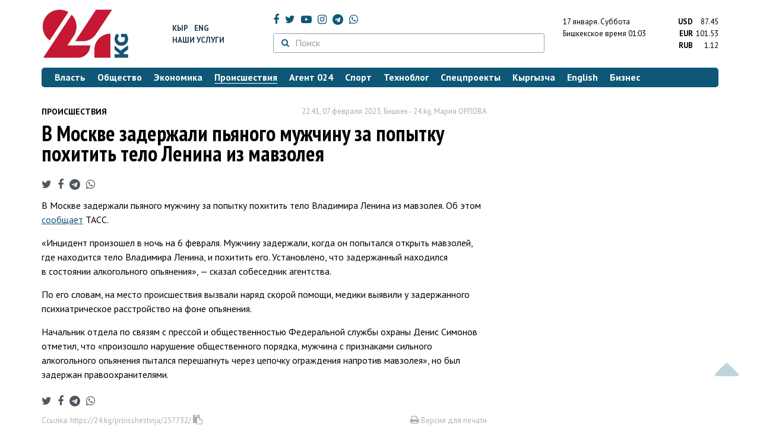

--- FILE ---
content_type: text/html; charset=UTF-8
request_url: https://24.kg/proisshestvija/257732_vnbspmoskve_zaderjali_pyanogo_mujchinu_zanbsppopyitku_pohitit_telo_lenina_iznbspmavzoleya/
body_size: 14128
content:
<!DOCTYPE html> <html lang="ru-RU"> <head> <meta charset="UTF-8"> <meta name="csrf-param" content="_csrf">
<meta name="csrf-token" content="qHHz3Nv8p6ubK0-kN5vPWaNdDZBSnecWpK75Ao7uxcj5CLDsiKqe4vpeDcpk3qcI9G584mHrg1nhn4BJyLmzmg=="> <script async src="https://www.googletagmanager.com/gtag/js?id=G-K616MXZCLM"></script> <script> window.dataLayer = window.dataLayer || []; function gtag(){dataLayer.push(arguments);} gtag('js', new Date()); gtag('config', 'G-K616MXZCLM'); </script> <title>В Москве задержали пьяного мужчину за попытку похитить тело Ленина из мавзолея - | 24.KG</title> <meta http-equiv="X-UA-Compatible" content="IE=edge"> <meta name="viewport" content="width=device-width, initial-scale=1.0, minimum-scale=1.0, user-scalable=no"/> <meta name="format-detection" content="telephone=no"> <meta name="description" content="В Москве задержали пьяного мужчину за попытку похитить тело Владимира Ленина из мавзолея. Об этом сообщает ТАСС.">
<meta name="title" content="В Москве задержали пьяного мужчину за попытку похитить тело Ленина из мавзолея
">
<meta name="author" content="Мария ОРЛОВА">
<meta property="og:description" content="В Москве задержали пьяного мужчину за попытку похитить тело Владимира Ленина из мавзолея. Об этом сообщает ТАСС.">
<meta property="og:title" content="В Москве задержали пьяного мужчину за попытку похитить тело Ленина из мавзолея - | 24.KG">
<meta property="og:image" content="https://24.kg/files/media/287/287233.jpg">
<meta name="image_src" content="https://24.kg/files/media/287/287233.jpg">
<meta name="twitter:image:src" content="https://24.kg/files/media/287/287233.jpg">
<meta property="og:url" content="https://24.kg/proisshestvija/257732_vmoskve_zaderjali_pyanogo_mujchinu_zapopyitku_pohitit_telo_lenina_izmavzoleya/">
<meta property="og:type" content="article">
<meta property="og:site_name" content="24.kg">
<meta property="article:publisher" content="https://www.facebook.com/www.24.kg">
<meta property="article:published_time" content="2023-02-07T22:41:00+06:00">
<meta property="article:modified_time" content="2023-02-07T18:14:28+06:00">
<meta property="article:section" content="Происшествия">
<meta name="twitter:description" content="В Москве задержали пьяного мужчину за попытку похитить тело Владимира Ленина из мавзолея. Об этом сообщает ТАСС.">
<meta name="twitter:card" content="summary_large_image">
<meta name="twitter:site" content="@_24_kg">
<meta name="twitter:site:id" content="249014600">
<meta name="twitter:title" content="В Москве задержали пьяного мужчину за попытку похитить тело Ленина из мавзолея
">
<meta name="googlebot" content="index">
<meta id="mref" name="referrer" content="origin">
<meta name="keywords" content="новости, новости Кыргызстана, новости Киргизии, Кыргызстан, Бишкек, новости Бишкека, Киргизия, важное, новости сегодня">
<meta name="yandex-verification" content="7ce61452432d0247">
<meta name="yandex-verification" content="ac9b98a71e767119">
<meta name="google-site-verification" content="EZHHOrSGaC9q4eF38uFeqq1kTts6aYeNxX_NCqwI2xE">
<meta property="fb:app_id" content="942470665830749">
<meta property="og:locale" content="ru_ru">
<link href="https://24.kg/proisshestvija/257732_vmoskve_zaderjali_pyanogo_mujchinu_zapopyitku_pohitit_telo_lenina_izmavzoleya/amp/" rel="amphtml">
<link href="/assets/7a772a43/images/ico/apple-touch-icon.png" rel="apple-touch-icon" sizes="72x72">
<link type="image/png" href="/assets/7a772a43/images/ico/favicon-32x32.png" rel="icon" sizes="32x32">
<link type="image/png" href="/assets/7a772a43/images/ico/favicon-16x16.png" rel="icon" sizes="16x16">
<link href="/assets/7a772a43/images/ico/manifest.json" rel="manifest">
<link href="/assets/7a772a43/images/ico/safari-pinned-tab.svg" rel="mask-icon" color="#5bbad5">
<link href="/assets/7a772a43/images/ico/favicon.ico" rel="shortcut icon">
<link rel="msapplication-config" content="/assets/7a772a43/images/ico/browserconfig.xml">
<link rel="theme-color" content="#ffffff">
<link type="application/rss+xml" href="/oshskie_sobytija/rss/" title="Ошские события" rel="alternate">
<link type="application/rss+xml" href="/vybory/rss/" title="Выборы" rel="alternate">
<link type="application/rss+xml" href="/politika/rss/" title="Политика" rel="alternate">
<link type="application/rss+xml" href="/parlament/rss/" title="Парламент" rel="alternate">
<link type="application/rss+xml" href="/ekonomika/rss/" title="Экономика" rel="alternate">
<link type="application/rss+xml" href="/obschestvo/rss/" title="Общество" rel="alternate">
<link type="application/rss+xml" href="/ljudi_i_sudby/rss/" title="Люди и судьбы" rel="alternate">
<link type="application/rss+xml" href="/bishkek_24/rss/" title="Бишкек-24" rel="alternate">
<link type="application/rss+xml" href="/velikaja_pobeda/rss/" title="Великая Победа" rel="alternate">
<link type="application/rss+xml" href="/reportazhi/rss/" title="Репортажи" rel="alternate">
<link type="application/rss+xml" href="/kriminal/rss/" title="Криминал" rel="alternate">
<link type="application/rss+xml" href="/proisshestvija/rss/" title="Происшествия" rel="alternate">
<link type="application/rss+xml" href="/biznes_info/rss/" title="Бизнес" rel="alternate">
<link type="application/rss+xml" href="/sport/rss/" title="Спорт" rel="alternate">
<link type="application/rss+xml" href="/kadry/rss/" title="Кадры" rel="alternate">
<link type="application/rss+xml" href="/kultura/rss/" title="Культура" rel="alternate">
<link type="application/rss+xml" href="/pro_kino/rss/" title="Про кино" rel="alternate">
<link type="application/rss+xml" href="/tsentralnaja_azija/rss/" title="Центральная Азия" rel="alternate">
<link type="application/rss+xml" href="/sng/rss/" title="СНГ" rel="alternate">
<link type="application/rss+xml" href="/zdorove/rss/" title="Здоровье" rel="alternate">
<link type="application/rss+xml" href="/v_mire/rss/" title="В мире" rel="alternate">
<link type="application/rss+xml" href="/tehnoblog/rss/" title="Техноблог" rel="alternate">
<link type="application/rss+xml" href="/finansy/rss/" title="Финансы" rel="alternate">
<link type="application/rss+xml" href="/eaes/rss/" title="ЕАЭС" rel="alternate">
<link type="application/rss+xml" href="/vlast/rss/" title="Власть" rel="alternate">
<link type="application/rss+xml" href="/agent_024/rss/" title="Агент 024" rel="alternate">
<link type="application/rss+xml" href="/spetsproekty/rss/" title="Спецпроекты" rel="alternate">
<link href="https://fonts.googleapis.com/css?family=PT+Sans+Narrow:400,700|PT+Sans:400,400i,700,700i|PT+Serif:400,400i,700,700i&amp;amp;subset=cyrillic" rel="stylesheet">
<link href="/assets/368fcb76aa6d9a493e9d85942ee97cf2.css?v=1663139712" rel="stylesheet"> <script>window.yaContextCb = window.yaContextCb || []</script> <script src="https://yandex.ru/ads/system/context.js" async></script> </head> <body > <div class="topBanner hidden-print"> <div class="container"> <div id="de_w8" data-ox-phs='{"36":{"min":1200},"51":{"min":992,"max":1199},"52":{"min":768,"max":991},"53":{"max":767}}'></div> </div> </div> <div class="bottomBanner hidden-print"> <div class="container"> <a href="#" class="close-banner"><i class="fa fa-times-circle-o"></i></a> <div id="de_w9" data-ox-phs='{"133":{"min":1200},"134":{"min":992,"max":1199},"135":{"min":768,"max":991},"136":{"max":767}}'></div> </div> </div> <div class="side-banners hidden-print"> <div class="side-banners-item side-banners-left"> <div id="de_w10" data-ox-phs='{"129":{"min":1200},"130":{"min":992,"max":1199},"131":{"min":768,"max":991}}'></div> </div> <div class="side-banners-item side-banners-right"> <div id="de_w11" data-ox-phs='{"132":{"min":1200},"130":{"min":992,"max":1199},"131":{"min":768,"max":991}}'></div> </div> </div> <div class="container"> <header class="row hidden-print"> <div class="col-lg-2 col-md-2 col-sm-2 col-xs-5 logo"> <a href="/"> <img class="visible-lg visible-xs" src="/assets/7a772a43/images/logo.png" alt="www.24.kg - КЫРГЫЗСТАН"><img class="visible-md" src="/assets/7a772a43/images/logo-md.png" alt="www.24.kg - КЫРГЫЗСТАН"><img class="visible-sm" src="/assets/7a772a43/images/logo-sm.png" alt="www.24.kg - КЫРГЫЗСТАН"> </a> </div> <div class="col-lg-2 col-md-2 col-sm-2 lang hidden-xs"> <div> <a href="/kyrgyzcha/">Кыр</a> <a href="/english/">Eng</a> </div> <div><a href="/about/services.html">Наши услуги</a></div> </div> <div class="col-lg-5 col-md-4 col-sm-4 hidden-xs socCont"> <div class="social"> <a target="_blank" href="https://www.facebook.com/www.24.kg/" rel="nofollow"><i class="fa fa-facebook" aria-hidden="true"></i></a> <a target="_blank" href="https://twitter.com/_24_kg" rel="nofollow"><i class="fa fa-twitter" aria-hidden="true"></i></a> <a target="_blank" href="https://www.youtube.com/channel/UCkKzgNm1_pyPPHKigI75MoQ" rel="nofollow"><i class="fa fa-youtube-play" aria-hidden="true"></i></a> <a target="_blank" href="https://www.instagram.com/24_kg/"><i class="fa fa-instagram" aria-hidden="true"></i></a> <a target="_blank" href="https://t.me/news24kg/"><i class="fa fa-telegram" aria-hidden="true"></i></a> <a target="_blank" href="https://wa.me/996555312024"><i class="fa fa-whatsapp" aria-hidden="true"></i></a> </div> <div class="search"> <form id="w12" action="/poisk_po_sajtu/" method="get"> <div class="input-group"> <span class="input-group-btn"> <button class="btn btn-default" type="submit"> <i class="fa fa-search" aria-hidden="true"></i> </button> </span>
<input type="text" id="searchform-text" class="form-control" name="SearchForm[text]" placeholder="Поиск"> </div> </form></div> </div> <div class="col-lg-3 col-md-4 col-sm-4 col-xs-7"> <div class="lang hidden-lg hidden-md hidden-sm"> <div> <a href="/kyrgyzcha/">Кыр</a> <a href="/english/">Eng</a> </div> <div><a href="/about/services.html">Наши услуги</a></div> </div> <div class="row"> <div class="col-xs-7 col-sm-7 col-md-8 pdr-0"> <div class="weather"> <span class="hidden-xs"> 17 января. <span style="text-transform: capitalize;"> суббота </span> </span> <span class="hidden-sm hidden-md hidden-lg"> 17 янв. <span style="text-transform: capitalize;"> сб. </span> </span><br/> <span class="hidden-sm hidden-xs">Бишкекское время</span> <span class="hidden-md hidden-lg">Время</span> 01:03
<!-- --> </div> </div> <div class="col-xs-5 col-sm-5 col-md-4 pdl-0 text-right"> <div class="currency " id="currencies"> <div data="87.45"> <b>USD</b><span> 87.45 </span> </div> <div data="101.53"> <b>EUR</b><span> 101.53 </span> </div> <div data="1.12"> <b>RUB</b><span> 1.12 </span> </div> </div>
<div id="currencies_popover" style="display: none"> <table class="table-striped table-hover"> <tr> <td> <b>USD</b> </td> <td> <div> <span>87.45</span> </div> </td> </tr> <tr> <td> <b>EUR</b> </td> <td> <div> <span>101.53</span> </div> </td> </tr> <tr> <td> <b>RUB</b> </td> <td> <div> <span>1.12</span> </div> </td> </tr> <tr> <td> <b>KZT</b> </td> <td> <div> <span>0.17</span> </div> </td> </tr> <tr> <td> <b>UZS</b> </td> <td> <div> <span>0.01</span> </div> </td> </tr> </table>
</div> </div> </div> </div> </header> <nav class="navbar hidden-print" id="menu"> <div class="navbar-header"> <button type="button" class="navbar-toggle menuMenuButton"> <i class="fa fa-align-justify" aria-hidden="true"></i> Рубрикатор </button>
<button class="navbar-toggle pull-right searchButton"><i class="fa fa-search" aria-hidden="true"></i></button>
<div id="searchForm"> <div class="title"><i class="fa fa-search" aria-hidden="true"></i> Поиск по сайту <span class="close closeSearchForm"><i class="fa fa-times" aria-hidden="true"></i></span> </div> <form id="w13" action="/poisk_po_sajtu/" method="get">
<input type="text" id="searchform-text" class="form-control" name="SearchForm[text]" placeholder="Поиск"> <button type="submit" class="btn btn-default">Найти</button> </form></div> </div> <div id="mainMenu"> <div class="title hidden-sm hidden-md hidden-lg"><i class="fa fa-bars" aria-hidden="true"></i> Рубрикатор <span class="close closeMainMenu"><i class="fa fa-times" aria-hidden="true"></i></span> </div> <ul class="nav navbar-nav"><li><a href="/vlast/"><span>Власть</span></a></li>
<li><a href="/obschestvo/"><span>Общество</span></a></li>
<li><a href="/ekonomika/"><span>Экономика</span></a></li>
<li class="active"><a href="/proisshestvija/"><span>Происшествия</span></a></li>
<li><a href="/agent_024/"><span>Агент 024</span></a></li>
<li><a href="/sport/"><span>Спорт</span></a></li>
<li><a href="/tehnoblog/"><span>Техноблог</span></a></li>
<li><a href="/spetsproekty/"><span>Спецпроекты</span></a></li>
<li><a href="/kyrgyzcha/"><span>Кыргызча</span></a></li>
<li><a href="/english/"><span>English</span></a></li>
<li><a href="/biznes_info/"><span>Бизнес</span></a></li></ul> </div><!-- /.navbar-collapse --> </nav> <div class="row"> <div class="col-xs-12"> <div id="de_w14" class="mgb20 hidden-print" data-ox-phs='{"37":{"min":1200},"54":{"min":992,"max":1199},"55":{"min":768,"max":991},"56":{"max":767}}'></div> <div id="de_w15" class="mgb20 hidden-print" data-ox-phs='{"112":{"min":1200},"113":{"min":992,"max":1199},"114":{"min":768,"max":991},"115":{"max":767}}'></div> </div> </div> <div class="row" id="content-wrapper"> <div class="col-sm-8 col-xs-12"> <script type="application/ld+json"> {"@context":"https:\/\/schema.org","@type":"BreadcrumbList","itemListElement":[{"@type":"ListItem","position":1,"name":"\u041f\u0440\u043e\u0438\u0441\u0448\u0435\u0441\u0442\u0432\u0438\u044f","item":"https:\/\/24.kg\/proisshestvija\/"},{"@type":"ListItem","position":2,"name":"\u0412&nbsp;\u041c\u043e\u0441\u043a\u0432\u0435 \u0437\u0430\u0434\u0435\u0440\u0436\u0430\u043b\u0438 \u043f\u044c\u044f\u043d\u043e\u0433\u043e \u043c\u0443\u0436\u0447\u0438\u043d\u0443 \u0437\u0430&nbsp;\u043f\u043e\u043f\u044b\u0442\u043a\u0443 \u043f\u043e\u0445\u0438\u0442\u0438\u0442\u044c \u0442\u0435\u043b\u043e \u041b\u0435\u043d\u0438\u043d\u0430 \u0438\u0437&nbsp;\u043c\u0430\u0432\u0437\u043e\u043b\u0435\u044f\n","item":"https:\/\/24.kg\/proisshestvija\/257732_vmoskve_zaderjali_pyanogo_mujchinu_zapopyitku_pohitit_telo_lenina_izmavzoleya\/"}]} </script> <div itemscope itemtype="http://schema.org/NewsArticle" itemid="https://24.kg/proisshestvija/257732_vmoskve_zaderjali_pyanogo_mujchinu_zapopyitku_pohitit_telo_lenina_izmavzoleya/"> <meta itemprop="dateModified" content="2023-02-07\"/> <meta itemprop="headline" content="В&nbsp;Москве задержали пьяного мужчину за&nbsp;попытку похитить тело Ленина из&nbsp;мавзолея
"/> <div class="row"> <div itemprop="articleSection" class="col-xs-4 newsCat"> <a href="/proisshestvija/"> Происшествия </a> </div> <div class="col-xs-8 text-right newsDate hidden-xs"><span itemprop='datePublished' content='2023-02-07\'>22:41, 07 февраля 2023</span>, Бишкек - <span itemprop='publisher' itemscope itemtype='http://schema.org/Organization'><span itemprop='name'>24.kg</span><meta itemprop='address' content='720001, Республика Кыргызстан, г. Бишкек, ул.Манасчы Сагымбая, 77'><meta itemprop='telephone' content='+996 (312) 66-01-88'><span itemprop='logo' itemscope itemtype='http://schema.org/ImageObject'><link itemprop='contentUrl' href='https://24.kg/assets/7a772a43/images/logo.png'><link itemprop='url' href='https://24.kg/assets/7a772a43/images/logo.png'></span></span>, <span itemprop='author' itemscope itemtype='http://schema.org/Person'><span itemprop='name' class='text-nowrap'>Мария ОРЛОВА</span></span></div> </div> <h1 itemprop="name" class="newsTitle">В&nbsp;Москве задержали пьяного мужчину за&nbsp;попытку похитить тело Ленина из&nbsp;мавзолея
</h1> <div class="row"> <div class="col-xs-12 newsDate hidden-sm hidden-md hidden-lg"><span itemprop='datePublished' content='2023-02-07\'>22:41, 07 февраля 2023</span>, Бишкек - <span itemprop='publisher' itemscope itemtype='http://schema.org/Organization'><span itemprop='name'>24.kg</span><meta itemprop='address' content='720001, Республика Кыргызстан, г. Бишкек, ул.Манасчы Сагымбая, 77'><meta itemprop='telephone' content='+996 (312) 66-01-88'><span itemprop='logo' itemscope itemtype='http://schema.org/ImageObject'><link itemprop='contentUrl' href='https://24.kg/assets/7a772a43/images/logo.png'><link itemprop='url' href='https://24.kg/assets/7a772a43/images/logo.png'></span></span>, <span itemprop='author' itemscope itemtype='http://schema.org/Person'><span itemprop='name' class='text-nowrap'>Мария ОРЛОВА</span></span></div> </div> <span itemprop='image' itemscope itemtype='http://schema.org/ImageObject'>
<meta itemprop='width' content='750'/>
<meta itemprop='height' content='565'/>
<link itemprop='contentUrl' href='https://24.kg/files/media/151/151816.png'/>
<link itemprop='url' href='https://24.kg/files/media/151/151816.png'/>
</span>
<noindex> <div class="row hidden-print"> <div class="col-xs-12 social social-links"> <a rel="nofollow" target="_blank" href="https://twitter.com/intent/tweet?text=В Москве задержали пьяного мужчину за попытку похитить тело Ленина из мавзолея
&url=https://24.kg/proisshestvija/257732/"><i class="fa fa-twitter" aria-hidden="true"></i></a> <a rel="nofollow" target="_blank" href="https://www.facebook.com/dialog/feed?app_id=942470665830749&redirect_uri=https://24.kg/proisshestvija/257732/&link=https://24.kg/proisshestvija/257732/"><i class="fa fa-facebook" aria-hidden="true"></i></a> <a rel="nofollow" target="_blank" href="https://telegram.me/share/url?url=https://24.kg/proisshestvija/257732/&text=В Москве задержали пьяного мужчину за попытку похитить тело Ленина из мавзолея
"><i class="fa fa-telegram" aria-hidden="true"></i></a> <a rel="nofollow" target="_blank" href="https://wa.me/?text=https://24.kg/proisshestvija/257732/"><i class="fa fa-whatsapp" aria-hidden="true"></i></a> </div> </div>
</noindex> <div class="cont" itemprop="articleBody"> <p>В&nbsp;Москве задержали пьяного мужчину за&nbsp;попытку похитить тело Владимира Ленина из&nbsp;мавзолея. Об&nbsp;этом <a href="https://tass.ru/proisshestviya/16976865" target="_blank">сообщает</a> ТАСС.</p>
<p class="Paragraph_paragraph__nYCys "><span class="ds_ext_text-tov6w ds_ext_text--serif-gR6vA ds_ext_text--size_large-KlJUR ds_ext_text--font_weight_regular-sLSOt ds_ext_text--color_primary-iFZIj" data-mce-mark="1">&laquo;Инцидент произошел в&nbsp;ночь на&nbsp;6&nbsp;февраля. Мужчину задержали, когда он&nbsp;попытался открыть мавзолей, где находится тело Владимира Ленина, и&nbsp;похитить его. Установлено, что задержанный находился в&nbsp;состоянии алкогольного опьянения&raquo;,&nbsp;&mdash; сказал собеседник агентства.</span></p>
<p class="Paragraph_paragraph__nYCys "><span class="ds_ext_text-tov6w ds_ext_text--serif-gR6vA ds_ext_text--size_large-KlJUR ds_ext_text--font_weight_regular-sLSOt ds_ext_text--color_primary-iFZIj" data-mce-mark="1">По&nbsp;его словам, на&nbsp;место происшествия вызвали наряд скорой помощи, медики выявили у&nbsp;задержанного психиатрическое расстройство на&nbsp;фоне опьянения.</span></p>
<p class="Paragraph_paragraph__nYCys "><span class="ds_ext_text-tov6w ds_ext_text--serif-gR6vA ds_ext_text--size_large-KlJUR ds_ext_text--font_weight_regular-sLSOt ds_ext_text--color_primary-iFZIj">Начальник отдела по&nbsp;связям с&nbsp;прессой и&nbsp;общественностью Федеральной службы охраны&nbsp;</span>Денис Симонов отметил, что &laquo;произошло нарушение общественного порядка, мужчина с&nbsp;признаками сильного алкогольного опьянения пытался перешагнуть через цепочку ограждения напротив мавзолея&raquo;, но&nbsp;был задержан правоохранителями.</p> </div>
<noindex> <div class="row hidden-print"> <div class="col-xs-12 social social-links"> <a rel="nofollow" target="_blank" href="https://twitter.com/intent/tweet?text=В Москве задержали пьяного мужчину за попытку похитить тело Ленина из мавзолея
&url=https://24.kg/proisshestvija/257732/"><i class="fa fa-twitter" aria-hidden="true"></i></a> <a rel="nofollow" target="_blank" href="https://www.facebook.com/dialog/feed?app_id=942470665830749&redirect_uri=https://24.kg/proisshestvija/257732/&link=https://24.kg/proisshestvija/257732/"><i class="fa fa-facebook" aria-hidden="true"></i></a> <a rel="nofollow" target="_blank" href="https://telegram.me/share/url?url=https://24.kg/proisshestvija/257732/&text=В Москве задержали пьяного мужчину за попытку похитить тело Ленина из мавзолея
"><i class="fa fa-telegram" aria-hidden="true"></i></a> <a rel="nofollow" target="_blank" href="https://wa.me/?text=https://24.kg/proisshestvija/257732/"><i class="fa fa-whatsapp" aria-hidden="true"></i></a> </div> </div>
</noindex> <div class="row mgb30 hidden-print"> <div class="col-xs-12 col-sm-8 newsLink">Ссылка: <span id="article-link">https://24.kg/proisshestvija/257732/</span> <a href="javascript:;" class="clipboard" data-clipboard-target="#article-link" data-title="Ссылка скопирована" style="font-size: 13px" ><i class="fa fa-clipboard"></i></a> <br/> просмотров: 4710 </div> <div class="col-xs-12 col-sm-4 text-right newsPrintLink"> <a href="javascript:window.print();"><i class="fa fa-print" aria-hidden="true"></i> Версия для печати </a> </div> </div>
</div>
<div class="row"> <div class="col-lg-12"> <div id="de_w0" class="mgb40 hidden-print" data-ox-phs='{"50":{"min":1200},"93":{"min":992,"max":1199},"94":{"min":768,"max":991},"95":{"max":767}}'></div> </div>
</div>
<div class="row"> <div class="col-lg-12"> <div id="de_w1" class="mgb40 hidden-print" data-ox-phs='{"141":{"min":1200},"142":{"min":992,"max":1199},"143":{"min":768,"max":991},"144":{"max":767}}'></div> </div>
</div> <div class="row lineNews mgb40 hidden-print"> <div class="col-xs-12"> <div class="lineTitle"> Материалы по теме <div class="line" style="margin-bottom: 10px;"></div> </div> </div> <div class="col-xs-12"> <div class="one"> <div class="title"> <a data-pjax="0" href="/vlast/353571_zaschet_lichnyih_sredstv_glavyi_gknb_imera_voshe_postroili_mavzoley/"><span>За&nbsp;счет личных средств главы ГКНБ и&nbsp;мэра в&nbsp;Оше построили мавзолей
</span></a> <a data-pjax="0" href="/vlast/353571_zaschet_lichnyih_sredstv_glavyi_gknb_imera_voshe_postroili_mavzoley/" title="фото"><i class="fa fa-camera" aria-hidden="true"></i></a> <a data-pjax="0" href="/vlast/353571_zaschet_lichnyih_sredstv_glavyi_gknb_imera_voshe_postroili_mavzoley/" title="видео"><i class="fa fa-youtube-play" aria-hidden="true"></i></a> </div> </div> <div class="one"> <div class="title"> <a data-pjax="0" href="/obschestvo/342669_pochti_polovina_rossiyan_vyistupaet_protiv_perezahoroneniya_lenina_/"><span>Почти половина россиян выступает против перезахоронения Ленина </span></a> </div> </div> <div class="one"> <div class="title"> <a data-pjax="0" href="/vlast/340151_deputat_ishak_masaliev_predlojil_nazvat_vchest_lenina_odin_izprospektov/"><span>Депутат Исхак Масалиев предложил назвать в&nbsp;честь Ленина один из&nbsp;проспектов
</span></a> <a data-pjax="0" href="/vlast/340151_deputat_ishak_masaliev_predlojil_nazvat_vchest_lenina_odin_izprospektov/" title="фото"><i class="fa fa-camera" aria-hidden="true"></i></a> </div> </div> <div class="one"> <div class="title"> <a data-pjax="0" href="/obschestvo/339467_gumbez_arzyimata_vtalasskoy_oblasti_planiruyut_otrestavrirovat/"><span>Гумбез Арзымата в&nbsp;Таласской области планируют отреставрировать
</span></a> </div> </div> <div class="one"> <div class="title"> <a data-pjax="0" href="/obschestvo/337638_vgorodeosh_menyayut_tablichki_pereimenovannoy_ulitsyi_lenina/"><span>В&nbsp;городе&nbsp;Ош меняют таблички переименованной улицы Ленина
</span></a> <a data-pjax="0" href="/obschestvo/337638_vgorodeosh_menyayut_tablichki_pereimenovannoy_ulitsyi_lenina/" title="фото"><i class="fa fa-camera" aria-hidden="true"></i></a> </div> </div> <div class="one"> <div class="title"> <a data-pjax="0" href="/obschestvo/331855_vgorodeosh_vmesto_pamyatnika_leninu_ustanovyat_flagshtok/"><span>В&nbsp;городе&nbsp;Ош вместо памятника Ленину установят флагшток
</span></a> </div> </div> <div class="one"> <div class="title"> <a data-pjax="0" href="/obschestvo/316983_snos_pamyatnika_leninu_dayyirbek_orunbekov_otvetil_deputatu_jogorku_kenesha/"><span>Снос памятника Ленину. Дайырбек Орунбеков ответил депутату Жогорку Кенеша
</span></a> </div> </div> <div class="one"> <div class="title"> <a data-pjax="0" href="/vlast/316958_ishak_masaliev_prizyivaet_netoropitsya_sosnosom_pamyatnika_leninu_vbishkeke/"><span>Исхак Масалиев призывает не&nbsp;торопиться со&nbsp;сносом памятника Ленину в&nbsp;Бишкеке
</span></a> </div> </div> <div class="one"> <div class="title"> <a data-pjax="0" href="/obschestvo/308445_pochemu_vgorodeosh_dosih_por_nesnesli_pamyatnik_leninu/"><span>Почему в&nbsp;городе&nbsp;Ош до&nbsp;сих пор не&nbsp;снесли памятник Ленину?
</span></a> </div> </div> <div class="one"> <div class="title"> <a data-pjax="0" href="/obschestvo/307222_bez_lenina_marksa_ikommunizma_sela_vchetyireh_regionah_kyirgyizstana_pereimenuyut/"><span>Без Ленина, Маркса и&nbsp;коммунизма. Села в&nbsp;четырех регионах Кыргызстана переименуют
</span></a> </div> </div> </div> </div>
<div class="row"> <div class="col-xs-12"> <div id="de_w2" class="mgb20 hidden-print" data-ox-phs='{"96":{"min":1200},"97":{"min":992,"max":1199},"98":{"min":768,"max":991},"99":{"max":767}}'></div> </div>
</div>
<div class="row"> <div class="col-xs-12"> <div id="de_w3" class="mgb20 hidden-print" data-ox-phs='{"100":{"min":1200},"101":{"min":992,"max":1199},"102":{"min":768,"max":991},"103":{"max":767}}'></div> </div>
</div> </div> <div class="col-sm-4 hidden-xs hidden-print"> <div id="de_w4" class="mgb40 hidden-print" data-ox-phs='{"47":{"min":1200},"84":{"min":992,"max":1199},"85":{"min":768,"max":991},"86":{"max":767}}'></div> <div id="de_w5" class="mgb40 hidden-print" data-ox-phs='{"48":{"min":1200},"87":{"min":992,"max":1199},"88":{"min":768,"max":991},"89":{"max":767}}'></div> <div id="scrollable-banners"> <div id="de_w6" class="mgb40 hidden-print" data-ox-phs='{"49":{"min":1200},"90":{"min":992,"max":1199},"91":{"min":768,"max":991},"92":{"max":767}}'></div><div id="de_w7" class="mgb40 hidden-print" data-ox-phs='{"137":{"min":1200},"138":{"min":992,"max":1199},"139":{"min":768,"max":991},"140":{"max":767}}'></div> </div> </div> </div> <div class="hidden-print">
<div class="row"> <div class="col-xs-12"> <div class="lineTitle"> Популярные новости <div class="line"></div> </div> </div>
</div>
<div class="row blockNews"> <div class="row"> <div class="col-sm-3 col-xs-6 "> <a href="/proisshestvija/357658_mchs_obyyavilo_shtormovoe_preduprejdenie_vbishkeke_ichuyskoy_doline_budet_veter/" class="title"> <img src="/thumbnails/93592/a4ed8/419048_w263_h198.jpg" alt="МЧС объявило штормовое предупреждение в&amp;nbsp;Бишкеке и&amp;nbsp;Чуйской долине. Будет ветер
"> <span>МЧС объявило штормовое предупреждение в&nbsp;Бишкеке и&nbsp;Чуйской долине. Будет ветер
</span> </a> </div> <div class="col-sm-3 col-xs-6 "> <a href="/proisshestvija/357820_gknb_eks-glava_gns_priznal_vinu_gosudarstvu_vernuli_43_milliarda_somov/" class="title"> <img src="/thumbnails/adee2/8beca/419527_w263_h198.jpg" alt="ГКНБ: Экс-глава ГНС признал вину, государству вернули 4,3 миллиарда сомов
"> <span>ГКНБ: Экс-глава ГНС признал вину, государству вернули 4,3 миллиарда сомов
</span> </a> </div> <div class="col-xs-12 visible-xs"></div> <div class="col-sm-3 col-xs-6 "> <a href="/proisshestvija/358000_morozyi_do28gradusov_igololed_kyirgyizstan_jdut_slojnyie_pogodnyie_usloviya/" class="title"> <img src="/thumbnails/9c0c1/49d7f/419488_w263_h198.jpg" alt="Морозы до&amp;nbsp;&amp;minus;28&amp;nbsp;градусов и&amp;nbsp;гололед: Кыргызстан ждут сложные погодные условия
"> <span>Морозы до&nbsp;&minus;28&nbsp;градусов и&nbsp;гололед: Кыргызстан ждут сложные погодные условия
</span> </a> </div> <div class="col-sm-3 col-xs-6 "> <a href="/proisshestvija/357710_shtraf_ilishenie_klassnyih_chinov_eks-glave_gns_iego_zamestitelyu_vyinesli_prigovor/" class="title"> <img src="/thumbnails/5b376/48c67/419117_w263_h198.jpg" alt="Штраф и&amp;nbsp;лишение классных чинов. Экс-главе ГНС и&amp;nbsp;его заместителю вынесли приговор
"> <span>Штраф и&nbsp;лишение классных чинов. Экс-главе ГНС и&nbsp;его заместителю вынесли приговор
</span> </a> </div> <div class="col-xs-12 visible-xs"></div> </div> </div> <div class="row"> <div class="col-xs-12"> <!-- Sparrow --> <script type="text/javascript" data-key="565b790cb0c2668b16c7ce9255595f49"> (function(w, a) { (w[a] = w[a] || []).push({ 'script_key': '565b790cb0c2668b16c7ce9255595f49', 'settings': { 'w': 107503, 'sid': 10737 } }); if(!window['_Sparrow_embed']) { var node = document.createElement('script'); node.type = 'text/javascript'; node.async = true; node.src = 'https://widget.sparrow.ru/js/embed.js'; (document.getElementsByTagName('head')[0] || document.getElementsByTagName('body')[0]).appendChild(node); } else { window['_Sparrow_embed'].initWidgets(); } })(window, '_sparrow_widgets'); </script> <!-- /Sparrow --> </div> </div>
<div class="row"> <div class="col-xs-12"> <div class="lineTitle"> Бизнес <div class="line"></div> </div> </div>
</div>
<div class="row blockNews"> <div class="row"> <div class="col-sm-3 col-xs-6 "> <a href="/biznes_info/358187_neupustite_svoy_shans_marafon_prizov_otMBANK_nafinishnoy_pryamoy/" class="title"> <img src="/thumbnails/7f6b9/0ae07/419722_w263_h198.jpg" alt="Не&amp;nbsp;упустите свой шанс: марафон призов от&amp;nbsp;MBANK на&amp;nbsp;финишной прямой
"> <span>Не&nbsp;упустите свой шанс: марафон призов от&nbsp;MBANK на&nbsp;финишной прямой
</span> </a> </div> <div class="col-sm-3 col-xs-6 "> <a href="/biznes_info/358151_svyaz_bez_lishnih_pereplat_MEGA_predlagaet_nastraivaemyiy_tarif_MIX/" class="title"> <img src="/thumbnails/4af32/740eb/419673_w263_h198.jpg" alt="Связь без лишних переплат: MEGA предлагает настраиваемый тариф MIX
"> <span>Связь без лишних переплат: MEGA предлагает настраиваемый тариф MIX
</span> </a> </div> <div class="col-xs-12 visible-xs"></div> <div class="col-sm-3 col-xs-6 "> <a href="/biznes_info/358098_prodlevaem_prazdnik_vOStore_snova_daryat_podarki_zapokupku_Honor/" class="title"> <img src="/thumbnails/fa0c5/87465/419601_w263_h198.png" alt="Продлеваем праздник: в&amp;nbsp;O!Store снова дарят подарки за&amp;nbsp;покупку Honor
"> <span>Продлеваем праздник: в&nbsp;O!Store снова дарят подарки за&nbsp;покупку Honor
</span> </a> </div> <div class="col-sm-3 col-xs-6 "> <a href="/biznes_info/357826_porekomendovali_kompanon_biznes_poluchili_bonus/" class="title"> <img src="/thumbnails/5fdd2/c5908/419247_w263_h198.jpg" alt="Порекомендовали &amp;laquo;Компаньон Бизнес&amp;raquo;&amp;nbsp;&amp;mdash; получили бонус
"> <span>Порекомендовали &laquo;Компаньон Бизнес&raquo;&nbsp;&mdash; получили бонус
</span> </a> </div> <div class="col-xs-12 visible-xs"></div> </div> </div>
<div class="row visible-xs visible-sm"> <div class="col-xs-12"> <!-- Composite Start --> <div id="M707748ScriptRootC1127426"></div> <script src="https://jsc.lentainform.com/2/4/24.kg.1127426.js" async></script> <!-- Composite End --> </div>
</div>
<div class="row hidden-xs hidden-sm"> <div class="col-xs-12"> <!-- SVK-Native --> <script type="text/javascript" data-key="0314ae78de42f6db7888cb0aa9e0b80e"> (function(w, a) { (w[a] = w[a] || []).push({ 'script_key': '0314ae78de42f6db7888cb0aa9e0b80e', 'settings': { 'w': 16313 } }); if(!window['_SVKNative_embed']) { var node = document.createElement('script'); node.type = 'text/javascript'; node.async = true; node.src = '//widget.svk-native.ru/js/embed.js'; (document.getElementsByTagName('head')[0] || document.getElementsByTagName('body')[0]).appendChild(node); } else { window['_SVKNative_embed'].initWidgets(); } })(window, '_svk_n_widgets'); </script> <!-- /SVK-Native --> </div>
</div> </div> </div> <footer class="footer"> <div class="container"> <ul class="nav hidden-print"><li><a href="/vlast/">Власть</a></li>
<li><a href="/obschestvo/">Общество</a></li>
<li><a href="/ekonomika/">Экономика</a></li>
<li class="active"><a href="/proisshestvija/">Происшествия</a></li>
<li><a href="/sport/">Спорт</a></li>
<li><a href="/whatsapp/">Агент 024</a></li>
<li><a href="/tehnoblog/">Техноблог</a></li>
<li><a href="/kyrgyzcha/">Кыргызча</a></li>
<li><a href="/english/">English</a></li>
<li><a href="/biznes_info/">Бизнес</a></li>
<li><a href="/video/">Видео</a></li></ul> <div class="row"> <div class="col-lg-9 col-md-9 col-sm-8 col-xs-12"> <div class="contact"> <div><i class="fa fa-phone" aria-hidden="true"></i><span>Телефон <a href="callto://+996312660188">+996 (312) 66-01-88</a></span></div> <div><i class="fa fa-envelope" aria-hidden="true"></i><span>Почта <a href="mailto:info@24.kg">info@24.kg</a></span> </div> </div> </div> <div class="col-lg-3 col-md-3 col-sm-4 hidden-xs hidden-print text-right"> <a href="https://yandex.ru/cy?base=0&amp;host=24.kg"><img src="//www.yandex.ru/cycounter?24.kg" width="88" height="31" alt="Индекс цитирования" border="0"/></a>. <!-- Yandex.Metrika informer --> <a href="https://metrika.yandex.ru/stat/?id=22715299&amp;from=informer" target="_blank" rel="nofollow"><img src="//informer.yandex.ru/informer/22715299/3_0_FFFFFFFF_FFFFFFFF_0_pageviews" style="width:88px; height:31px; border:0;" alt="Яндекс.Метрика" title="Яндекс.Метрика: данные за сегодня (просмотры, визиты и уникальные посетители)"/></a> <!-- /Yandex.Metrika informer --> <!-- Yandex.Metrika counter --> <noscript> <div><img src="//mc.yandex.ru/watch/22715299" style="position:absolute; left:-9999px;" alt=""/> </div> </noscript> <!-- /Yandex.Metrika counter --> </div> </div> <div class="row copy"> <div class="col-xs-12"> © ИА «24.kg» - Новости Кыргызстана. Все права защищены. Вся информация, размещенная на данном веб-сайте, предназначена только для персонального использования и не подлежит распространению без письменного разрешения ИА «24.kg». Редакция не несет ответственности за содержимое перепечатанных материалов и высказывания отдельных лиц. +18 <br/><br/> Кыргызстан, 720001, г. Бишкек, ул.Манасчы Сагымбая, 77 +996 312 660188 </div> </div> </div> <div class="visible-xs"></div> </footer> <div id="scroller" class="hidden-print"> <i class="fa fa-caret-up"></i> </div> <div id="de_w16" class="flscrn" data-ox-phs='{"145":{"min":1200},"146":{"min":992,"max":1199},"147":{"min":768,"max":991},"148":{"max":767}}'></div> <div style="display:none;"> <script language="javascript" type="text/javascript"> java = "1.0"; java1 = "" + "refer=" + escape(document.referrer) + "&amp;page=" + escape(window.location.href); document.cookie = "astratop=1; path=/"; java1 += "&amp;c=" + (document.cookie ? "yes" : "now"); </script> <script language="javascript1.1" type="text/javascript"> java = "1.1"; java1 += "&amp;java=" + (navigator.javaEnabled() ? "yes" : "now"); </script> <script language="javascript1.2" type="text/javascript"> java = "1.2"; java1 += "&amp;razresh=" + screen.width + 'x' + screen.height + "&amp;cvet=" + (((navigator.appName.substring(0, 3) == "Mic")) ? screen.colorDepth : screen.pixelDepth); </script> <script language="javascript1.3" type="text/javascript">java = "1.3"</script> <script language="javascript" type="text/javascript"> java1 += "&amp;jscript=" + java + "&amp;rand=" + Math.random(); document.write("<a href='//www.net.kg/stat.php?id=1839&amp;fromsite=1839' target='_blank'>" + "<img src='//www.net.kg/img.php?id=1839&amp;" + java1 + "' border='0' alt='WWW.NET.KG' width='0' height='0' /></a>"); </script> <noscript> <a href='//www.net.kg/stat.php?id=1839&amp;fromsite=1839' target='_blank'><img src="//www.net.kg/img.php?id=1839" border='0' alt='WWW.NET.KG' width='0' height='0'/></a> </noscript> </div> <div class="widget-last-news" data-state="closed"> <div class="container widget-last-news-inner"> <div class="row lineNews"> <div class="hidden-xs hidden-sm col-md-2"> <div class="lineTitle"> <a href="/">Лента новостей</a> </div> </div> <div class="col-xs-12 col-md-10"> <a href="#" title="Показать ещё" class="widget-last-news-toggler fa fa-angle-down"></a> <div class="widget-last-news-list"> <div class="lineDate"> 17 января, суббота </div> <div class="one"> <div class="time">00:15</div> <div class="title"> <a data-pjax="0" href="/obschestvo/358201_segodnya_vbishkeke_pogoda_meropriyatiya_datyi/" class="title-link"> <span class="full">Сегодня в Бишкеке. Погода, мероприятия, даты
</span> <span class="short">Сегодня в Бишкеке. Погода, мероприятия, даты
</span> </a> <a data-pjax="0" href="/obschestvo/358201_segodnya_vbishkeke_pogoda_meropriyatiya_datyi/" title="фото"><i class="fa fa-camera" aria-hidden="true"></i></a> </div> </div> <div class="lineDate"> 16 января, пятница </div> <div class="one"> <div class="time">23:38</div> <div class="title"> <a data-pjax="0" href="/tehnoblog/358060_funktsional_pozvolyavshiy_Grok_generirovat_nepristoynyie_foto_ogranichili_vh_/" class="title-link"> <span>Функционал, позволявший Grok генерировать непристойные фото, ограничили в Х </span> </a> </div> </div> <div class="one"> <div class="time">23:15</div> <div class="title"> <a data-pjax="0" href="/obschestvo/358214_norvegiya_potryasena_tem_chto_mariya_machado_otdala_trampu_nobelevskuyu_premiyu_mira/" class="title-link"> <span>Норвегия потрясена тем, что Мария Мачадо отдала Трампу Нобелевскую премию мира
</span> </a> </div> </div> <div class="one"> <div class="time">22:46</div> <div class="title"> <a data-pjax="0" href="/obschestvo/358213_vrossiyu_vyehali_bolee_100_tyisyach_trudovyih_migrantov_izindii/" class="title-link"> <span>В Россию въехали более 100 тысяч трудовых мигрантов из Индии
</span> </a> </div> </div> <div class="one"> <div class="time">22:20</div> <div class="title"> <a data-pjax="0" href="/sport/358212_sbornaya_kyirgyizstana_pofutzalu_obyigrala_komandu_tadjikistana/" class="title-link"> <span>Сборная Кыргызстана по футзалу обыграла команду Таджикистана
</span> </a> </div> </div> <div class="one"> <div class="time">22:00</div> <div class="title"> <a data-pjax="0" href="/obschestvo/358211_kitay_perestal_zakupat_elektroenergiyu_izrossii/" class="title-link"> <span>Китай перестал закупать электроэнергию из России
</span> </a> </div> </div> <div class="one hidden-xs hidden-sm"> <div class="time">21:45</div> <div class="title"> <a data-pjax="0" href="/agent_024/358210_vbishkeke_avtomobil_ostavili_nazebre_meshaya_peshehodam/" class="title-link"> <span>В Бишкеке автомобиль оставили на зебре, мешая пешеходам
</span> </a> <a data-pjax="0" href="/agent_024/358210_vbishkeke_avtomobil_ostavili_nazebre_meshaya_peshehodam/" title="фото"><i class="fa fa-camera" aria-hidden="true"></i></a> <a data-pjax="0" href="/agent_024/358210_vbishkeke_avtomobil_ostavili_nazebre_meshaya_peshehodam/" title="видео"><i class="fa fa-youtube-play" aria-hidden="true"></i></a> </div> </div> <div class="one hidden-xs hidden-sm"> <div class="time">21:24</div> <div class="title"> <a data-pjax="0" href="/obschestvo/358206_rossiya_provedet_eksperiment_potselevomu_naboru_migrantov_narabotu/" class="title-link"> <span>Россия проведет эксперимент по целевому набору мигрантов на работу
</span> </a> </div> </div> <div class="one hidden-xs hidden-sm"> <div class="time">21:00</div> <div class="title"> <a data-pjax="0" href="/obschestvo/358197_prognoz_pogodyi_vkyirgyizstane_na17yanvarya_sneg/" class="title-link"> <strong>Прогноз погоды в Кыргызстане на 17 января: снег
</strong> </a> </div> </div> <div class="one hidden-xs hidden-sm"> <div class="time">20:54</div> <div class="title"> <a data-pjax="0" href="/proisshestvija/358216_vbishkeke_uvolili_uchitelnitsu_udarivshuyu_uchenika/" class="title-link"> <span>В Бишкеке уволили учительницу, ударившую ученика
</span> </a> </div> </div> </div> </div> </div> </div> </div> <script src="/assets/cf237608c3250a952ef56665ce15299e.js?v=1663139711"></script>
<script src="/assets/be6abd9f/src/jquery.autocomplete.js?v=1654115673"></script>
<script src="//ox.24.kg/www/delivery/spcjs.php?id=2&amp;amp;target=_blank"></script>
<script src="/assets/ea6eda4/js/render.js?v=1570777467"></script>
<script>(function(i,s,o,g,r,a,m){i['GoogleAnalyticsObject']=r;i[r]=i[r]||function(){
(i[r].q=i[r].q||[]).push(arguments)},i[r].l=1*new Date();a=s.createElement(o),
m=s.getElementsByTagName(o)[0];a.async=1;a.src=g;m.parentNode.insertBefore(a,m)
})(window,document,'script','//www.google-analytics.com/analytics.js','ga');
ga('create', 'UA-29049490-1', 'auto');
ga('send', 'pageview');
ga('require', 'displayfeatures'); (function (d, w, c) { (w[c] = w[c] || []).push(function () { try { w.yaCounter22715299 = new Ya.Metrika({ id: 22715299, webvisor: true, clickmap: true, trackLinks: true, accurateTrackBounce: true }); } catch (e) { } }); var n = d.getElementsByTagName("script")[0], s = d.createElement("script"), f = function () { n.parentNode.insertBefore(s, n); }; s.type = "text/javascript"; s.async = true; s.src = (d.location.protocol == "https:" ? "https:" : "http:") + "//mc.yandex.ru/metrika/watch.js"; if (w.opera == "[object Opera]") { d.addEventListener("DOMContentLoaded", f, false); } else { f(); } })(document, window, "yandex_metrika_callbacks");</script>
<script>jQuery(function ($) { $('.social-links a').on('click', function(e){ e.preventDefault(); window.open($(this).attr('href'),'', 'menubar=no,toolbar=no,resizable=yes,scrollbars=yes,height=600,width=600'); });
jQuery('#w12').yiiActiveForm([{"id":"searchform-text","name":"text","container":".field-searchform-text","input":"#searchform-text","validate":function (attribute, value, messages, deferred, $form) {yii.validation.string(value, messages, {"message":"Значение «Искать по фразе» должно быть строкой.","skipOnEmpty":1});}}], []);
jQuery('#w13').yiiActiveForm([{"id":"searchform-text","name":"text","container":".field-searchform-text","input":"#searchform-text","validate":function (attribute, value, messages, deferred, $form) {yii.validation.string(value, messages, {"message":"Значение «Искать по фразе» должно быть строкой.","skipOnEmpty":1});}}], []);
});</script> <div id="css-loaded"></div> </body> </html>